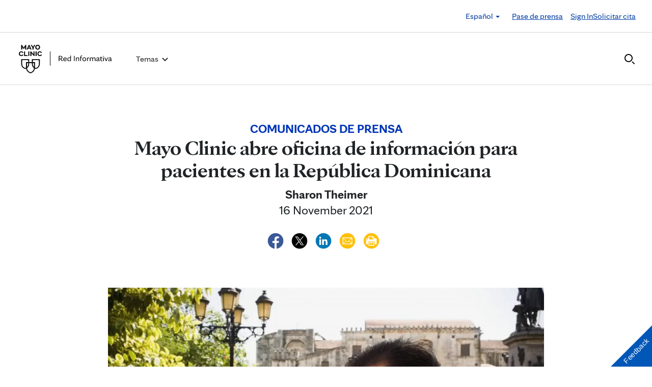

--- FILE ---
content_type: text/html; charset=UTF-8
request_url: https://newsnetwork.mayoclinic.org/es/2021/11/16/mayo-clinic-abre-oficina-de-informacion-para-pacientes-en-la-republica-dominicana/
body_size: 23249
content:
<!DOCTYPE html>
    <html lang="es">
    <!-- This is the velocity theme -->
    <head>
        <!-- Meta -->
        <meta charset="UTF-8">
        <meta name="viewport" content="width=device-width, initial-scale=1">
        <link rel="profile" href="http://gmpg.org/xfn/11">
        <meta http-equiv="X-UA-Compatible" content="IE-10" />
        <title>Mayo Clinic abre oficina de información para pacientes en la República Dominicana - Red de noticias de Mayo Clinic</title>

        <!-- add wordpress hook -->
                <script type="text/javascript">
            chAnalyticsSendPageView = function(url) {return true;}
            chAnalyticsSendEvent = function(eventAction, data) {return true;}
            var chHistory = {elements: {}, data: {}};
            var chSiteUrl = "https://newsnetwork.mayoclinic.org/es/";
            var chCurrentPageUrl = "https://newsnetwork.mayoclinic.org/es/2021/11/16/mayo-clinic-abre-oficina-de-informacion-para-pacientes-en-la-republica-dominicana/";
            var chIsSubdirectorySite = true;
            var chSiteRoot = "/es/";
        </script>
        <meta name='robots' content='index, follow, max-image-preview:large, max-snippet:-1, max-video-preview:-1' />

	<link rel="canonical" href="https://newsnetwork.mayoclinic.org/es/2021/11/16/mayo-clinic-abre-oficina-de-informacion-para-pacientes-en-la-republica-dominicana/" />
	<meta property="og:locale" content="en_US" />
	<meta property="og:type" content="article" />
	<meta property="og:title" content="Mayo Clinic abre oficina de información para pacientes en la República Dominicana - Red de noticias de Mayo Clinic" />
	<meta property="og:description" content="SANTO DOMINGO, República Dominicana: Mayo Clinic abrió en Santo Domingo una oficina para información a pacientes con el fin de asistir a quienes deseen hacer una cita en cualquiera de los lugares de funcionamiento de Mayo Clinic alrededor del mundo.   El personal de la oficina habla fluidamente español e inglés y ayudará a pacientes, [&hellip;]" />
	<meta property="og:url" content="https://newsnetwork.mayoclinic.org/es/2021/11/16/mayo-clinic-abre-oficina-de-informacion-para-pacientes-en-la-republica-dominicana/" />
	<meta property="og:site_name" content="Red de noticias de Mayo Clinic" />
	<meta property="article:published_time" content="2021-11-16T17:20:58+00:00" />
	<meta property="og:image" content="https://cdn.prod-carehubs.net/n7-mcnn/7bcc9724adf7b803/uploads/2021/11/Senior-woman-with-son-smiling-Santo-Domingo-Dominican-Republic-GettyImages-77063658_16x9-1024x576.jpg" />
	<meta name="author" content="Sharon Theimer" />
	<meta name="twitter:card" content="summary_large_image" />
	<meta name="twitter:label1" content="Written by" />
	<meta name="twitter:data1" content="Sharon Theimer" />
	<meta name="twitter:label2" content="Est. reading time" />
	<meta name="twitter:data2" content="3 minutes" />
	<script type="application/ld+json" class="yoast-schema-graph">{"@context":"https://schema.org","@graph":[{"@type":"Article","@id":"https://newsnetwork.mayoclinic.org/es/2021/11/16/mayo-clinic-abre-oficina-de-informacion-para-pacientes-en-la-republica-dominicana/#article","author":{"name":"Sharon Theimer","@id":"https://newsnetwork.mayoclinic.org/es/#/schema/person/1dbd4e1649542865cd8857b33d37f2ff"},"headline":"Mayo Clinic abre oficina de información para pacientes en la República Dominicana","datePublished":"2021-11-16T17:20:58+00:00","mainEntityOfPage":{"@id":"https://newsnetwork.mayoclinic.org/es/2021/11/16/mayo-clinic-abre-oficina-de-informacion-para-pacientes-en-la-republica-dominicana/"},"image":{"@id":"https://newsnetwork.mayoclinic.org/es/2021/11/16/mayo-clinic-abre-oficina-de-informacion-para-pacientes-en-la-republica-dominicana/#primaryimage"},"inLanguage":"es-ES"},{"@type":"WebPage","@id":"https://newsnetwork.mayoclinic.org/es/2021/11/16/mayo-clinic-abre-oficina-de-informacion-para-pacientes-en-la-republica-dominicana/","url":"https://newsnetwork.mayoclinic.org/es/2021/11/16/mayo-clinic-abre-oficina-de-informacion-para-pacientes-en-la-republica-dominicana/"},{"@type":"ImageObject","@id":"https://newsnetwork.mayoclinic.org/es/2021/11/16/mayo-clinic-abre-oficina-de-informacion-para-pacientes-en-la-republica-dominicana/#primaryimage","url":"https://newsnetwork.mayoclinic.org/n7-mcnn/7bcc9724adf7b803/uploads/2021/11/Senior-woman-with-son-smiling-Santo-Domingo-Dominican-Republic-GettyImages-77063658_16x9-1024x576.jpg"},{"@type":"WebSite","@id":"https://newsnetwork.mayoclinic.org/es/#website","url":"https://newsnetwork.mayoclinic.org/es/","name":"Red de noticias de Mayo Clinic"},{"@type":"Person","@id":"https://newsnetwork.mayoclinic.org/es/#/schema/person/1dbd4e1649542865cd8857b33d37f2ff","name":"Sharon Theimer","url":"https://newsnetwork.mayoclinic.org/es/member/stheimer/"}]}</script>


<link rel='dns-prefetch' href='//newsnetwork.mayoclinic.org' />
<style id='wp-img-auto-sizes-contain-inline-css' type='text/css'>
img:is([sizes=auto i],[sizes^="auto," i]){contain-intrinsic-size:3000px 1500px}
/*# sourceURL=wp-img-auto-sizes-contain-inline-css */
</style>
<link rel='stylesheet' id='et-hub-style-css' href='https://newsnetwork.mayoclinic.org/es/wp-content/plugins/8020-hub-core/_inc/css/velocity-hub.css?ver=336289' type='text/css' media='all' />
<link rel='stylesheet' id='carehubs-app-mayo-general-css' href='https://newsnetwork.mayoclinic.org/es/wp-content/plugins/carehubs-app-custom-mayogeneral/Public/css/app-mayogeneral.css?ver=1.0.11' type='text/css' media='all' />
<link rel='stylesheet' id='carehubs-app-mayonn-css' href='https://newsnetwork.mayoclinic.org/es/wp-content/plugins/carehubs-app-custom-mayonn/Public/css/app-mayonn-v2.css?ver=1.0.40' type='text/css' media='all' />
<link rel='stylesheet' id='carehubs-app-integrations-css' href='https://newsnetwork.mayoclinic.org/es/wp-content/plugins/carehubs-app-integrations/Public/css/app-integrations.css?ver=4.2.166' type='text/css' media='all' />
<link rel='stylesheet' id='carehubs-core-css' href='https://newsnetwork.mayoclinic.org/es/wp-content/plugins/carehubs-core/Public/css/app-core.css?ver=4.2.166' type='text/css' media='all' />
<link rel='stylesheet' id='wp-block-library-css' href='https://newsnetwork.mayoclinic.org/es/wp-includes/css/dist/block-library/style.min.css?ver=6.9' type='text/css' media='all' />
<style id='wp-block-library-theme-inline-css' type='text/css'>
.wp-block-audio :where(figcaption){color:#555;font-size:13px;text-align:center}.is-dark-theme .wp-block-audio :where(figcaption){color:#ffffffa6}.wp-block-audio{margin:0 0 1em}.wp-block-code{border:1px solid #ccc;border-radius:4px;font-family:Menlo,Consolas,monaco,monospace;padding:.8em 1em}.wp-block-embed :where(figcaption){color:#555;font-size:13px;text-align:center}.is-dark-theme .wp-block-embed :where(figcaption){color:#ffffffa6}.wp-block-embed{margin:0 0 1em}.blocks-gallery-caption{color:#555;font-size:13px;text-align:center}.is-dark-theme .blocks-gallery-caption{color:#ffffffa6}:root :where(.wp-block-image figcaption){color:#555;font-size:13px;text-align:center}.is-dark-theme :root :where(.wp-block-image figcaption){color:#ffffffa6}.wp-block-image{margin:0 0 1em}.wp-block-pullquote{border-bottom:4px solid;border-top:4px solid;color:currentColor;margin-bottom:1.75em}.wp-block-pullquote :where(cite),.wp-block-pullquote :where(footer),.wp-block-pullquote__citation{color:currentColor;font-size:.8125em;font-style:normal;text-transform:uppercase}.wp-block-quote{border-left:.25em solid;margin:0 0 1.75em;padding-left:1em}.wp-block-quote cite,.wp-block-quote footer{color:currentColor;font-size:.8125em;font-style:normal;position:relative}.wp-block-quote:where(.has-text-align-right){border-left:none;border-right:.25em solid;padding-left:0;padding-right:1em}.wp-block-quote:where(.has-text-align-center){border:none;padding-left:0}.wp-block-quote.is-large,.wp-block-quote.is-style-large,.wp-block-quote:where(.is-style-plain){border:none}.wp-block-search .wp-block-search__label{font-weight:700}.wp-block-search__button{border:1px solid #ccc;padding:.375em .625em}:where(.wp-block-group.has-background){padding:1.25em 2.375em}.wp-block-separator.has-css-opacity{opacity:.4}.wp-block-separator{border:none;border-bottom:2px solid;margin-left:auto;margin-right:auto}.wp-block-separator.has-alpha-channel-opacity{opacity:1}.wp-block-separator:not(.is-style-wide):not(.is-style-dots){width:100px}.wp-block-separator.has-background:not(.is-style-dots){border-bottom:none;height:1px}.wp-block-separator.has-background:not(.is-style-wide):not(.is-style-dots){height:2px}.wp-block-table{margin:0 0 1em}.wp-block-table td,.wp-block-table th{word-break:normal}.wp-block-table :where(figcaption){color:#555;font-size:13px;text-align:center}.is-dark-theme .wp-block-table :where(figcaption){color:#ffffffa6}.wp-block-video :where(figcaption){color:#555;font-size:13px;text-align:center}.is-dark-theme .wp-block-video :where(figcaption){color:#ffffffa6}.wp-block-video{margin:0 0 1em}:root :where(.wp-block-template-part.has-background){margin-bottom:0;margin-top:0;padding:1.25em 2.375em}
/*# sourceURL=/wp-includes/css/dist/block-library/theme.min.css */
</style>
<style id='classic-theme-styles-inline-css' type='text/css'>
/*! This file is auto-generated */
.wp-block-button__link{color:#fff;background-color:#32373c;border-radius:9999px;box-shadow:none;text-decoration:none;padding:calc(.667em + 2px) calc(1.333em + 2px);font-size:1.125em}.wp-block-file__button{background:#32373c;color:#fff;text-decoration:none}
/*# sourceURL=/wp-includes/css/classic-themes.min.css */
</style>
<link rel='stylesheet' id='carehubs_block_information_link_container-css' href='https://newsnetwork.mayoclinic.org/es/wp-content/plugins/carehubs-core/Core/Blocks/InformationLinkContainer/InformationLinkContainerBlock.css?ver=4.2.166' type='text/css' media='all' />
<link rel='stylesheet' id='carehubs_block_resource_group-css' href='https://newsnetwork.mayoclinic.org/es/wp-content/plugins/carehubs-core/Core/Blocks/ResourceGroup/ResourceGroupBlock.css?ver=4.2.166' type='text/css' media='all' />
<link rel='stylesheet' id='carehubs_block_youtube_overlay_playlist-css' href='https://newsnetwork.mayoclinic.org/es/wp-content/plugins/carehubs-core/Core/Blocks/YoutubeOverlayPlaylist/YoutubeOverlayPlaylistBlock.css?ver=4.2.166' type='text/css' media='all' />
<link rel='stylesheet' id='block-style-image-caption-alignment-css' href='https://newsnetwork.mayoclinic.org/es/wp-content/plugins/carehubs-core/Public/css/app-core-block-style-image-caption-alignment.css?ver=4.2.166' type='text/css' media='all' />
<style id='global-styles-inline-css' type='text/css'>
:root{--wp--preset--aspect-ratio--square: 1;--wp--preset--aspect-ratio--4-3: 4/3;--wp--preset--aspect-ratio--3-4: 3/4;--wp--preset--aspect-ratio--3-2: 3/2;--wp--preset--aspect-ratio--2-3: 2/3;--wp--preset--aspect-ratio--16-9: 16/9;--wp--preset--aspect-ratio--9-16: 9/16;--wp--preset--color--black: #000000;--wp--preset--color--cyan-bluish-gray: #abb8c3;--wp--preset--color--white: #ffffff;--wp--preset--color--pale-pink: #f78da7;--wp--preset--color--vivid-red: #cf2e2e;--wp--preset--color--luminous-vivid-orange: #ff6900;--wp--preset--color--luminous-vivid-amber: #fcb900;--wp--preset--color--light-green-cyan: #7bdcb5;--wp--preset--color--vivid-green-cyan: #00d084;--wp--preset--color--pale-cyan-blue: #8ed1fc;--wp--preset--color--vivid-cyan-blue: #0693e3;--wp--preset--color--vivid-purple: #9b51e0;--wp--preset--color--mc-blue: #0057b8;--wp--preset--color--mc-bright-blue: #009cde;--wp--preset--color--mc-bright-blue-alternate: #008BCC;--wp--preset--color--mc-body-text: #080808;--wp--preset--gradient--vivid-cyan-blue-to-vivid-purple: linear-gradient(135deg,rgb(6,147,227) 0%,rgb(155,81,224) 100%);--wp--preset--gradient--light-green-cyan-to-vivid-green-cyan: linear-gradient(135deg,rgb(122,220,180) 0%,rgb(0,208,130) 100%);--wp--preset--gradient--luminous-vivid-amber-to-luminous-vivid-orange: linear-gradient(135deg,rgb(252,185,0) 0%,rgb(255,105,0) 100%);--wp--preset--gradient--luminous-vivid-orange-to-vivid-red: linear-gradient(135deg,rgb(255,105,0) 0%,rgb(207,46,46) 100%);--wp--preset--gradient--very-light-gray-to-cyan-bluish-gray: linear-gradient(135deg,rgb(238,238,238) 0%,rgb(169,184,195) 100%);--wp--preset--gradient--cool-to-warm-spectrum: linear-gradient(135deg,rgb(74,234,220) 0%,rgb(151,120,209) 20%,rgb(207,42,186) 40%,rgb(238,44,130) 60%,rgb(251,105,98) 80%,rgb(254,248,76) 100%);--wp--preset--gradient--blush-light-purple: linear-gradient(135deg,rgb(255,206,236) 0%,rgb(152,150,240) 100%);--wp--preset--gradient--blush-bordeaux: linear-gradient(135deg,rgb(254,205,165) 0%,rgb(254,45,45) 50%,rgb(107,0,62) 100%);--wp--preset--gradient--luminous-dusk: linear-gradient(135deg,rgb(255,203,112) 0%,rgb(199,81,192) 50%,rgb(65,88,208) 100%);--wp--preset--gradient--pale-ocean: linear-gradient(135deg,rgb(255,245,203) 0%,rgb(182,227,212) 50%,rgb(51,167,181) 100%);--wp--preset--gradient--electric-grass: linear-gradient(135deg,rgb(202,248,128) 0%,rgb(113,206,126) 100%);--wp--preset--gradient--midnight: linear-gradient(135deg,rgb(2,3,129) 0%,rgb(40,116,252) 100%);--wp--preset--gradient--mc-black-overlay-gradient: linear-gradient(180deg, rgba(0,0,0,0) 27.4%, rgba(0,0,0,.56) 58.85%, rgba(0,0,0,.8) 100%);--wp--preset--font-size--small: 13px;--wp--preset--font-size--medium: 20px;--wp--preset--font-size--large: 36px;--wp--preset--font-size--x-large: 42px;--wp--preset--spacing--20: 0.44rem;--wp--preset--spacing--30: 0.67rem;--wp--preset--spacing--40: 1rem;--wp--preset--spacing--50: 1.5rem;--wp--preset--spacing--60: 2.25rem;--wp--preset--spacing--70: 3.38rem;--wp--preset--spacing--80: 5.06rem;--wp--preset--shadow--natural: 6px 6px 9px rgba(0, 0, 0, 0.2);--wp--preset--shadow--deep: 12px 12px 50px rgba(0, 0, 0, 0.4);--wp--preset--shadow--sharp: 6px 6px 0px rgba(0, 0, 0, 0.2);--wp--preset--shadow--outlined: 6px 6px 0px -3px rgb(255, 255, 255), 6px 6px rgb(0, 0, 0);--wp--preset--shadow--crisp: 6px 6px 0px rgb(0, 0, 0);}:root :where(.is-layout-flow) > :first-child{margin-block-start: 0;}:root :where(.is-layout-flow) > :last-child{margin-block-end: 0;}:root :where(.is-layout-flow) > *{margin-block-start: 24px;margin-block-end: 0;}:root :where(.is-layout-constrained) > :first-child{margin-block-start: 0;}:root :where(.is-layout-constrained) > :last-child{margin-block-end: 0;}:root :where(.is-layout-constrained) > *{margin-block-start: 24px;margin-block-end: 0;}:root :where(.is-layout-flex){gap: 24px;}:root :where(.is-layout-grid){gap: 24px;}body .is-layout-flex{display: flex;}.is-layout-flex{flex-wrap: wrap;align-items: center;}.is-layout-flex > :is(*, div){margin: 0;}body .is-layout-grid{display: grid;}.is-layout-grid > :is(*, div){margin: 0;}.has-black-color{color: var(--wp--preset--color--black) !important;}.has-cyan-bluish-gray-color{color: var(--wp--preset--color--cyan-bluish-gray) !important;}.has-white-color{color: var(--wp--preset--color--white) !important;}.has-pale-pink-color{color: var(--wp--preset--color--pale-pink) !important;}.has-vivid-red-color{color: var(--wp--preset--color--vivid-red) !important;}.has-luminous-vivid-orange-color{color: var(--wp--preset--color--luminous-vivid-orange) !important;}.has-luminous-vivid-amber-color{color: var(--wp--preset--color--luminous-vivid-amber) !important;}.has-light-green-cyan-color{color: var(--wp--preset--color--light-green-cyan) !important;}.has-vivid-green-cyan-color{color: var(--wp--preset--color--vivid-green-cyan) !important;}.has-pale-cyan-blue-color{color: var(--wp--preset--color--pale-cyan-blue) !important;}.has-vivid-cyan-blue-color{color: var(--wp--preset--color--vivid-cyan-blue) !important;}.has-vivid-purple-color{color: var(--wp--preset--color--vivid-purple) !important;}.has-mc-blue-color{color: var(--wp--preset--color--mc-blue) !important;}.has-mc-bright-blue-color{color: var(--wp--preset--color--mc-bright-blue) !important;}.has-mc-bright-blue-alternate-color{color: var(--wp--preset--color--mc-bright-blue-alternate) !important;}.has-mc-body-text-color{color: var(--wp--preset--color--mc-body-text) !important;}.has-black-background-color{background-color: var(--wp--preset--color--black) !important;}.has-cyan-bluish-gray-background-color{background-color: var(--wp--preset--color--cyan-bluish-gray) !important;}.has-white-background-color{background-color: var(--wp--preset--color--white) !important;}.has-pale-pink-background-color{background-color: var(--wp--preset--color--pale-pink) !important;}.has-vivid-red-background-color{background-color: var(--wp--preset--color--vivid-red) !important;}.has-luminous-vivid-orange-background-color{background-color: var(--wp--preset--color--luminous-vivid-orange) !important;}.has-luminous-vivid-amber-background-color{background-color: var(--wp--preset--color--luminous-vivid-amber) !important;}.has-light-green-cyan-background-color{background-color: var(--wp--preset--color--light-green-cyan) !important;}.has-vivid-green-cyan-background-color{background-color: var(--wp--preset--color--vivid-green-cyan) !important;}.has-pale-cyan-blue-background-color{background-color: var(--wp--preset--color--pale-cyan-blue) !important;}.has-vivid-cyan-blue-background-color{background-color: var(--wp--preset--color--vivid-cyan-blue) !important;}.has-vivid-purple-background-color{background-color: var(--wp--preset--color--vivid-purple) !important;}.has-mc-blue-background-color{background-color: var(--wp--preset--color--mc-blue) !important;}.has-mc-bright-blue-background-color{background-color: var(--wp--preset--color--mc-bright-blue) !important;}.has-mc-bright-blue-alternate-background-color{background-color: var(--wp--preset--color--mc-bright-blue-alternate) !important;}.has-mc-body-text-background-color{background-color: var(--wp--preset--color--mc-body-text) !important;}.has-black-border-color{border-color: var(--wp--preset--color--black) !important;}.has-cyan-bluish-gray-border-color{border-color: var(--wp--preset--color--cyan-bluish-gray) !important;}.has-white-border-color{border-color: var(--wp--preset--color--white) !important;}.has-pale-pink-border-color{border-color: var(--wp--preset--color--pale-pink) !important;}.has-vivid-red-border-color{border-color: var(--wp--preset--color--vivid-red) !important;}.has-luminous-vivid-orange-border-color{border-color: var(--wp--preset--color--luminous-vivid-orange) !important;}.has-luminous-vivid-amber-border-color{border-color: var(--wp--preset--color--luminous-vivid-amber) !important;}.has-light-green-cyan-border-color{border-color: var(--wp--preset--color--light-green-cyan) !important;}.has-vivid-green-cyan-border-color{border-color: var(--wp--preset--color--vivid-green-cyan) !important;}.has-pale-cyan-blue-border-color{border-color: var(--wp--preset--color--pale-cyan-blue) !important;}.has-vivid-cyan-blue-border-color{border-color: var(--wp--preset--color--vivid-cyan-blue) !important;}.has-vivid-purple-border-color{border-color: var(--wp--preset--color--vivid-purple) !important;}.has-mc-blue-border-color{border-color: var(--wp--preset--color--mc-blue) !important;}.has-mc-bright-blue-border-color{border-color: var(--wp--preset--color--mc-bright-blue) !important;}.has-mc-bright-blue-alternate-border-color{border-color: var(--wp--preset--color--mc-bright-blue-alternate) !important;}.has-mc-body-text-border-color{border-color: var(--wp--preset--color--mc-body-text) !important;}.has-vivid-cyan-blue-to-vivid-purple-gradient-background{background: var(--wp--preset--gradient--vivid-cyan-blue-to-vivid-purple) !important;}.has-light-green-cyan-to-vivid-green-cyan-gradient-background{background: var(--wp--preset--gradient--light-green-cyan-to-vivid-green-cyan) !important;}.has-luminous-vivid-amber-to-luminous-vivid-orange-gradient-background{background: var(--wp--preset--gradient--luminous-vivid-amber-to-luminous-vivid-orange) !important;}.has-luminous-vivid-orange-to-vivid-red-gradient-background{background: var(--wp--preset--gradient--luminous-vivid-orange-to-vivid-red) !important;}.has-very-light-gray-to-cyan-bluish-gray-gradient-background{background: var(--wp--preset--gradient--very-light-gray-to-cyan-bluish-gray) !important;}.has-cool-to-warm-spectrum-gradient-background{background: var(--wp--preset--gradient--cool-to-warm-spectrum) !important;}.has-blush-light-purple-gradient-background{background: var(--wp--preset--gradient--blush-light-purple) !important;}.has-blush-bordeaux-gradient-background{background: var(--wp--preset--gradient--blush-bordeaux) !important;}.has-luminous-dusk-gradient-background{background: var(--wp--preset--gradient--luminous-dusk) !important;}.has-pale-ocean-gradient-background{background: var(--wp--preset--gradient--pale-ocean) !important;}.has-electric-grass-gradient-background{background: var(--wp--preset--gradient--electric-grass) !important;}.has-midnight-gradient-background{background: var(--wp--preset--gradient--midnight) !important;}.has-mc-black-overlay-gradient-gradient-background{background: var(--wp--preset--gradient--mc-black-overlay-gradient) !important;}.has-small-font-size{font-size: var(--wp--preset--font-size--small) !important;}.has-medium-font-size{font-size: var(--wp--preset--font-size--medium) !important;}.has-large-font-size{font-size: var(--wp--preset--font-size--large) !important;}.has-x-large-font-size{font-size: var(--wp--preset--font-size--x-large) !important;}
:root :where(.wp-block-pullquote){font-size: 1.5em;line-height: 1.6;}
/*# sourceURL=global-styles-inline-css */
</style>
<link rel='stylesheet' id='velocity-theme-bootstrap-css-css' href='https://newsnetwork.mayoclinic.org/es/wp-content/themes/velocity/Public/css/bootstrap.min.css?ver=1.0.73' type='text/css' media='all' />
<link rel='stylesheet' id='velocity-theme-css-css' href='https://newsnetwork.mayoclinic.org/es/wp-content/themes/velocity/style.css?ver=1.0.73' type='text/css' media='all' />
<link rel='stylesheet' id='velocity-theme-header-header14-css-css' href='https://newsnetwork.mayoclinic.org/es/wp-content/themes/velocity/Public/css/Headers/Header14.css?ver=1.0.73' type='text/css' media='all' />
<script type="text/javascript" src="https://newsnetwork.mayoclinic.org/es/wp-includes/js/jquery/jquery.min.js?ver=3.7.1" id="jquery-core-js"></script>
<link rel='shortlink' href='https://newsnetwork.mayoclinic.org/es/?p=322588' />
                <meta name="mvc-fastload" data-request-id="2f1bd51e0b" /> 			<script type="text/javascript">
			var etajaxurl = "https://newsnetwork.mayoclinic.org/es/wp-load.php";
			var hub = "https://newsnetwork.mayoclinic.org/es/wp-content/plugins/8020-hub-core";        	var current_page = "2021";
          var current_module = "11";
          var current_action = "16";			</script><link rel="alternate" href="https://newsnetwork.mayoclinic.org/discussion/mayo-clinic-opens-patient-information-office-in-dominican-republic/" hreflang="en"/>            <script>
                var _dl = {"content_breadcrumb_num2":"Comunicados de prensa","content_breadcrumb_num3":"Mayo Clinic abre oficina de informaci\u00f3n para pacientes en la Rep\u00fablica Dominicana","content_breadcrumb_num4":null,"version":"1.0.3","content_last_comment_date":null,"content_num_comments":0,"content_num_likes":0,"content_num_helpfuls":0,"content_num_supports":0,"content_publish_date":"2021-11-16","content_title":"Mayo Clinic abre oficina de informaci\u00f3n para pacientes en la Rep\u00fablica Dominicana","content_word_count":484,"content_categories":["Comunicados de prensa"],"content_tags":["Comunicados de Prensa","Dr. Alfredo Qui\u00f1ones Hinojosa","En espa\u00f1ol","espa\u00f1ol","internacional","Mayo Clinic","Mayo Clinic Healthcare","News Releases","Oficina de Mayo Clinic para Informaci\u00f3n a Pacientes","Rep\u00fablica Dominicana","Santo Domingo","Spanish"],"content_author_user_id":4539,"content_author_name":"Sharon Theimer"};
                window._analyticsQueue = window._analyticsQueue || [];
            </script>            <script src="https://tagdelivery.mayoclinic.org/newsnetwork/prod/utag.sync.js" type="text/javascript"></script>
            <!-- Tealium Universal Tag -->
            <script type="text/javascript">
            (function(a,b,c,d) {
                a='https://tagdelivery.mayoclinic.org/newsnetwork/prod/utag.js';
                b=document;c='script';d=b.createElement(c);d.src=a;
                d.type='text/java'+c;d.async=true;
                a=b.getElementsByTagName(c)[0];a.parentNode.insertBefore(d,a)})();
            </script> <script type="text/javascript" src="https://newsnetwork.mayoclinic.org/es/wp-content/plugins/carehubs-core/Public/js/Analytics/TealiumAnalytics.js?ver=4.2.166"></script>            <script>
                var _trackAnalytics = function(){};
            </script>
            <script type="text/javascript" src="https://nexus.ensighten.com/mayo_clinic/newsnetworkprod/Bootstrap.js"></script>        <script>
        document.addEventListener("DOMContentLoaded", function(event) {
            jQuery('body').on('chAfterAjax', function (event, target) {
                // Load the analytics via ajax and append it the body.
                jQuery.ajax({
                  url: "https://newsnetwork.mayoclinic.org/es/api-analytics/get-events/",
                  method: 'POST',
                  headers: { 'X-CAREHUBS-VIA-AJAX': 'true', 'X-CAREHUBS-FASTLOAD': jq('meta[name=mvc-fastload]').attr('data-request-id') },
                })
                .done(function( data ) {
                    jQuery("body").append(data);
                });
            });
        });
        </script>
                <script>
        chAnalyticsSendEvent = function(eventAction, data) {
            if (typeof window._analyticsQueue.push === "function") {
                window._analyticsQueue.push(data);
                return true;
            }
        }
        </script>      <link rel="apple-touch-icon" href="https://newsnetwork.mayoclinic.org/es/wp-content/plugins/carehubs-core/Public/images/carehubs-iOS.png"/>
      <link rel="icon" href="https://www.mayoclinic.org/styles/img/gbs/shields.ico" type="image/x-icon" />
      <link rel="shortcut icon" href="https://www.mayoclinic.org/styles/img/gbs/shields.ico" type="image/x-icon" /><script>jq = jQuery;</script><style>:root{}</style><link rel="preload" href="https://newsnetwork.mayoclinic.org/es/wp-content/plugins/carehubs-core/Public/css/app-core-deferred.css?ver=4.2.166" as="style" onload="this.onload=null;this.rel='stylesheet'" id="app-core-deferred-css">
      <noscript><link rel="stylesheet" id="app-core-deferred-css" href="https://newsnetwork.mayoclinic.org/es/wp-content/plugins/carehubs-core/Public/css/app-core-deferred.css?ver=4.2.166"></noscript><link rel="preload" href="https://newsnetwork.mayoclinic.org/es/wp-content/plugins/carehubs-core/Public/third-party-files/bootstrap-icons/bootstrap-icons.min.css?ver=4.2.166" as="style" onload="this.onload=null;this.rel='stylesheet'" id="app-core-bootstrap-icons-css">
      <noscript><link rel="stylesheet" id="app-core-bootstrap-icons-css" href="https://newsnetwork.mayoclinic.org/es/wp-content/plugins/carehubs-core/Public/third-party-files/bootstrap-icons/bootstrap-icons.min.css?ver=4.2.166"></noscript><link rel="preload" href="https://newsnetwork.mayoclinic.org/es/wp-content/plugins/carehubs-app-custom-mayonn/Public/css/app-mayonn-deferred-v2.css?ver=1.0.40" as="style" onload="this.onload=null;this.rel='stylesheet'" id="app-mayonn-deferred-css">
      <noscript><link rel="stylesheet" id="app-mayonn-deferred-css" href="https://newsnetwork.mayoclinic.org/es/wp-content/plugins/carehubs-app-custom-mayonn/Public/css/app-mayonn-deferred-v2.css?ver=1.0.40"></noscript><link rel="preload" href="/wp-content/themes/velocity/Public/css/velocity-deferred.css?ver=1.0.73" as="style" onload="this.onload=null;this.rel='stylesheet'" id="velocity-deferred-css">
      <noscript><link rel="stylesheet" id="velocity-deferred-css" href="/wp-content/themes/velocity/Public/css/velocity-deferred.css?ver=1.0.73"></noscript><link rel="preload" href="/wp-content/themes/velocity/Public/css/Footers/Footer3.css?ver=4.2.166" as="style" onload="this.onload=null;this.rel='stylesheet'" id="velocity-theme-footer-footer3-css-deferred-css">
      <noscript><link rel="stylesheet" id="velocity-theme-footer-footer3-css-deferred-css" href="/wp-content/themes/velocity/Public/css/Footers/Footer3.css?ver=4.2.166"></noscript>      <script>
        // Adjustments for preloading on ie. "window.document.documentMode" only fires on IE.
        window.addEventListener('load', function() {
            if (window.document.documentMode) {
              // Dynamically load the things that relied on preload.
              var links = document.getElementsByTagName('link');
              for (var i = 0; i < links.length; i++) {
                  var link = links[i];
                  // qualify links to those with rel=preload and as=style attrs
                  if (link.rel === 'preload' && link.getAttribute('as') === 'style') {
                      // prevent re-running on link
                      link.setAttribute('rel', 'stylesheet');
                      // Set the onload to null to prevent the load from happening again if a 3rd-party library includes a polyfill or fires another load event.
                      link.setAttribute('onload', '');
                  }
              }
            }
        });
      </script>	<script type="text/javascript">
		/*setting global variables for use in subsequent JS files*/
		var uri_0 = "2021";
		var uri_1 = "11";
		var uri_3 = "16";
		var ets_ajax_url = "https://newsnetwork.mayoclinic.org/es/wp-load.php";
	</script>


        <link rel="stylesheet" href="/hub-hosted/mc-general/css/mc-fonts.css?ver=20240305">
<link rel="stylesheet" href="/hub-hosted/mc-general/css/mcorg-base.css?ver=20240305"><style>
        #menu-item-topics {display:none;}
body.ch-user-profile  p.ch-post-archive-block-no-posts{display:none;}
.ch-main p {margin-bottom:1.5em;}

.page-id-78618 main hr {border-bottom: 1px solid #f1f1ef !important;margin-top: 24px;
margin-bottom: 24px;}
.page-id-78618 main ul {margin-top:16px; list-style: none;padding-left: 0px;}
.page-id-78618 main li {padding-left: 0px;font-size: 16px;margin-bottom:16px;}


.ch-child-term-navigation.style-default {z-index: 1;
position: relative;}

.single-podcast-episode .wp-container-1 {display:none;}

.ch-404-text {line-height: 55px;}
.single-post .wp-block-image {margin-bottom:24px;margin-top:24px;}
.single-post .stack-image img {width:100%;}
.home-three-stack .row {display: flex !important;}
.ratio-306-254 img {width:100%;}

.header14 .menu-item:not(.ch-mega-menu) ul.dropdown-menu {
	border-radius: 0;
	padding: 24px 15px !important;
	margin: 16px auto 0px;
	border: none;
}

.header14 .menu-item:not(.ch-mega-menu) ul.dropdown-menu li {
	padding: 0;
	flex-grow: 1;
	flex-basis: 0;
	margin-bottom: 0px;
}

.header14 .menu-item:not(.ch-mega-menu) ul.dropdown-menu li + li {
	margin-top: 24px;
}

.header14 .menu-item:not(.ch-mega-menu) ul.dropdown-menu li a {
	font-size: 20px;
	line-height: 24px;
}

.header14 .menu-item:not(.ch-mega-menu) ul.dropdown-menu .ch-menu-column li {
	margin-bottom: 24px;
}

.menu-item:not(.ch-mega-menu) .dropdown-menu > .active > a, .dropdown-menu > .active > a:focus, .dropdown-menu > .active > a:hover {
	background: none !important;
	color: #0057b8;
}

.menu-item:not(.ch-mega-menu) .dropdown-menu > li > a:focus, .dropdown-menu > li > a:hover {
	background: none !important;
}

@media (max-width:600px) {
	.header14 .ch-logo svg {max-height: 48px;}
}

.ch-child-term-navigation-description {display:none;}
.wp-block-query-title + .form-group {margin-bottom:32px;}

.ratio-636-431.home-featured-article img {aspect-ratio:16/9;}
.single-post .stack-image img {aspect-ratio: 1/1;
  object-fit: cover;}
figcaption.wp-element-caption {position: static;
  color: #555;
  padding: 8px 0 0 0;
  width: auto;
  font-size: 16px;
  line-height: 1.4;}
.wp-block-post-author__content {text-align: center;}
.wp-block-post-author__byline {display:none;}
.wp-block-post-author__name {font-weight:bold;margin-bottom: 0 !important;}

.post-title h1 {
  font-size: 40px;
  line-height: 44px;
  font-weight: bold;
  margin-top: 0px;
	text-align:center;
}
.wp-block-image a {display:block;}
/* .post-nav-columns {display:none !important;} */
        </style>
        <script>
        
        </script>
        <style>body {
                font-family: 'mayo-sans';
            }a {color: var(--ch-link-color);}h1,h2,h3,h4,h5,h6,.h1,.h2,.h3,.h4,.h5,.h6 {
                font-family: 'mayo-display';
            }body, p {
                color: var(--ch-text-color);
            }:root {--ch-link-color: #003DA5;--ch-text-color: #202426;}</style>    
<script>(window.BOOMR_mq=window.BOOMR_mq||[]).push(["addVar",{"rua.upush":"false","rua.cpush":"false","rua.upre":"false","rua.cpre":"false","rua.uprl":"false","rua.cprl":"false","rua.cprf":"false","rua.trans":"SJ-a9a13105-d1b7-4341-b108-3b3d72234277","rua.cook":"false","rua.ims":"false","rua.ufprl":"false","rua.cfprl":"false","rua.isuxp":"false","rua.texp":"norulematch","rua.ceh":"false","rua.ueh":"false","rua.ieh.st":"0"}]);</script>
                              <script>!function(e){var n="https://s.go-mpulse.net/boomerang/";if("False"=="True")e.BOOMR_config=e.BOOMR_config||{},e.BOOMR_config.PageParams=e.BOOMR_config.PageParams||{},e.BOOMR_config.PageParams.pci=!0,n="https://s2.go-mpulse.net/boomerang/";if(window.BOOMR_API_key="NJZT6-H67D6-8KWPT-88NKA-6UV3Y",function(){function e(){if(!o){var e=document.createElement("script");e.id="boomr-scr-as",e.src=window.BOOMR.url,e.async=!0,i.parentNode.appendChild(e),o=!0}}function t(e){o=!0;var n,t,a,r,d=document,O=window;if(window.BOOMR.snippetMethod=e?"if":"i",t=function(e,n){var t=d.createElement("script");t.id=n||"boomr-if-as",t.src=window.BOOMR.url,BOOMR_lstart=(new Date).getTime(),e=e||d.body,e.appendChild(t)},!window.addEventListener&&window.attachEvent&&navigator.userAgent.match(/MSIE [67]\./))return window.BOOMR.snippetMethod="s",void t(i.parentNode,"boomr-async");a=document.createElement("IFRAME"),a.src="about:blank",a.title="",a.role="presentation",a.loading="eager",r=(a.frameElement||a).style,r.width=0,r.height=0,r.border=0,r.display="none",i.parentNode.appendChild(a);try{O=a.contentWindow,d=O.document.open()}catch(_){n=document.domain,a.src="javascript:var d=document.open();d.domain='"+n+"';void(0);",O=a.contentWindow,d=O.document.open()}if(n)d._boomrl=function(){this.domain=n,t()},d.write("<bo"+"dy onload='document._boomrl();'>");else if(O._boomrl=function(){t()},O.addEventListener)O.addEventListener("load",O._boomrl,!1);else if(O.attachEvent)O.attachEvent("onload",O._boomrl);d.close()}function a(e){window.BOOMR_onload=e&&e.timeStamp||(new Date).getTime()}if(!window.BOOMR||!window.BOOMR.version&&!window.BOOMR.snippetExecuted){window.BOOMR=window.BOOMR||{},window.BOOMR.snippetStart=(new Date).getTime(),window.BOOMR.snippetExecuted=!0,window.BOOMR.snippetVersion=12,window.BOOMR.url=n+"NJZT6-H67D6-8KWPT-88NKA-6UV3Y";var i=document.currentScript||document.getElementsByTagName("script")[0],o=!1,r=document.createElement("link");if(r.relList&&"function"==typeof r.relList.supports&&r.relList.supports("preload")&&"as"in r)window.BOOMR.snippetMethod="p",r.href=window.BOOMR.url,r.rel="preload",r.as="script",r.addEventListener("load",e),r.addEventListener("error",function(){t(!0)}),setTimeout(function(){if(!o)t(!0)},3e3),BOOMR_lstart=(new Date).getTime(),i.parentNode.appendChild(r);else t(!1);if(window.addEventListener)window.addEventListener("load",a,!1);else if(window.attachEvent)window.attachEvent("onload",a)}}(),"".length>0)if(e&&"performance"in e&&e.performance&&"function"==typeof e.performance.setResourceTimingBufferSize)e.performance.setResourceTimingBufferSize();!function(){if(BOOMR=e.BOOMR||{},BOOMR.plugins=BOOMR.plugins||{},!BOOMR.plugins.AK){var n="false"=="true"?1:0,t="",a="aofcbeixjyfj22ln654q-f-9df5c5147-clientnsv4-s.akamaihd.net",i="false"=="true"?2:1,o={"ak.v":"39","ak.cp":"1439346","ak.ai":parseInt("887190",10),"ak.ol":"0","ak.cr":8,"ak.ipv":4,"ak.proto":"h2","ak.rid":"44803fcf","ak.r":42224,"ak.a2":n,"ak.m":"a","ak.n":"essl","ak.bpcip":"3.138.32.0","ak.cport":43416,"ak.gh":"23.66.124.176","ak.quicv":"","ak.tlsv":"tls1.3","ak.0rtt":"","ak.0rtt.ed":"","ak.csrc":"-","ak.acc":"","ak.t":"1768814457","ak.ak":"hOBiQwZUYzCg5VSAfCLimQ==5hurSAWWAfvrAp4wVAAvSdR6ghot3oCCZI/2ku1w0dAqVDsvnwS6UBliYnyToHVBx7SvMsdmSpjI/6lJ+nxYSJHhmWt0DMuNIyORgmopFiSpVTBxHKWAVMZfxcnJkyq1vnlJ9gQvve5EEzwE6a1XsKh3331RG6ibQyBVEvfUIYcH2TO3uK5NL31X3BE+2bgO53loFY9/tWs1dgGDivXa/9Ug8VZ/Z/2UlyaMe4e/++wUAM2CGKJEsD81DxvOpQmHoVG8Y0+YYBDz1RQm6NvCqvCnkiINMt4uqX/HoKAnkD4DJXJtv9+QKs5PBQ5Pj8mGqbja6w930c7+YIypaHjV0CrvDLrFDri4OEcze/3lfDUdNdm5fesjH3f+W44ExIJbKbD6FJmIly2c79CbEbw0YnQH9ddlQvOVWjLFGPs9zPg=","ak.pv":"11","ak.dpoabenc":"","ak.tf":i};if(""!==t)o["ak.ruds"]=t;var r={i:!1,av:function(n){var t="http.initiator";if(n&&(!n[t]||"spa_hard"===n[t]))o["ak.feo"]=void 0!==e.aFeoApplied?1:0,BOOMR.addVar(o)},rv:function(){var e=["ak.bpcip","ak.cport","ak.cr","ak.csrc","ak.gh","ak.ipv","ak.m","ak.n","ak.ol","ak.proto","ak.quicv","ak.tlsv","ak.0rtt","ak.0rtt.ed","ak.r","ak.acc","ak.t","ak.tf"];BOOMR.removeVar(e)}};BOOMR.plugins.AK={akVars:o,akDNSPreFetchDomain:a,init:function(){if(!r.i){var e=BOOMR.subscribe;e("before_beacon",r.av,null,null),e("onbeacon",r.rv,null,null),r.i=!0}return this},is_complete:function(){return!0}}}}()}(window);</script></head>

    <body class="wp-singular post-template-default single single-post postid-322588 single-format-standard wp-embed-responsive wp-theme-velocity category-comunicados-de-prensa tag-comunicados-de-prensa tag-dr-alfredo-quinones-hinojosa-3 tag-en-espanol tag-espanol-3 tag-internacional tag-mayo-clinic tag-mayo-clinic-healthcare tag-news-releases tag-oficina-de-mayo-clinic-para-informacion-a-pacientes tag-republica-dominicana tag-santo-domingo tag-spanish ch-custom-platform-template"> <!-- <button data-location="#navigation" class="ch-aria-skip-link" tabindex="0">Skip to Navigation</button> -->
<button data-location="#main" class="ch-aria-skip-link" tabindex="0">Skip to Content</button>
<header id="header">
    <div class="container ch-container top-header header-section">
        <div class="top-header-content">
            <div class="top-header-menu">

                <ul class="nav navbar-nav"><li id="menu-item-342017" class="menu-item menu-item-type-custom menu-item-object-custom menu-item-has-children menu-item-342017 dropdown ch-parent-dropdown-link-li"><a title="Español" href="#/" data-toggle="dropdown" class="dropdown-toggle" role="button" aria-haspopup="true" aria-expanded="false" tabindex="0">Español <span class="caret"></span></a>
<ul role="menu" class=" dropdown-menu">
	<li id="menu-item-342018" class="menu-item menu-item-type-custom menu-item-object-custom menu-item-342018"><a title="English" href="/">English</a></li>
	<li id="menu-item-342019" class="text-right menu-item menu-item-type-custom menu-item-object-custom menu-item-342019"><a title="العربية" href="/ar/">العربية</a></li>
	<li id="menu-item-342020" class="menu-item menu-item-type-custom menu-item-object-custom menu-item-342020"><a title="简体中文" href="/mandarin/">简体中文</a></li>
	<li id="menu-item-342021" class="menu-item menu-item-type-custom menu-item-object-custom menu-item-342021"><a title="Português Br" href="/pt/">Português Br</a></li>
</ul>
</li>
<li id="menu-item-10" class="menu-item menu-item-type-custom menu-item-object-custom menu-item-10"><a title="Pase de prensa" href="https://newsnetwork.mayoclinic.org/request-account/">Pase de prensa</a></li>
</ul>
            </div>
            <div class="top-header-smartnav">
                    <ul class="smartnav-buttons nav navbar-nav navbar-right">
        <li class="smartnav-login"><a href="https://newsnetwork.mayoclinic.org/es/login/?redirect_to=https%3A%2F%2Fnewsnetwork.mayoclinic.org%2Fes%2F2021%2F11%2F16%2Fmayo-clinic-abre-oficina-de-informacion-para-pacientes-en-la-republica-dominicana%2F" class="btn btn-default navbar-btn" rel="nofollow">Sign In</a></li>    </ul>
            </div>
		   <a href="http://www.mayoclinic.org/appointments?mc_id=us&utm_source=newsnetwork&utm_medium=l&utm_content=appointmentbutton&utm_campaign=mayoclinic&geo=national&placementsite=enterprise&cauid=100722&_ga=2.191197162.1980770420.1605558659-1402702452.1590003945" id="header-appointment-link">Solicitar cita</a>
        </div>
    </div>
<div class="header14">
	<div class="header-container container ch-container">
		<div class="ch-logo">
			<a href="https://newsnetwork.mayoclinic.org/es/">
				<svg width="188" height="56" viewBox="0 0 188 56" fill="none" xmlns="http://www.w3.org/2000/svg">
<path fill-rule="evenodd" clip-rule="evenodd" d="M41.955 9.43337C42.5772 9.45662 43.1975 9.35121 43.777 9.12372C44.3566 8.89624 44.883 8.55158 45.3233 8.11132C45.7635 7.67105 46.1082 7.14466 46.3357 6.56508C46.5632 5.9855 46.6686 5.3652 46.6453 4.74301C46.6753 4.11693 46.5749 3.49145 46.3504 2.90623C46.1259 2.321 45.7823 1.7888 45.3413 1.34337C44.9004 0.897934 44.3716 0.548984 43.7887 0.318641C43.2058 0.0882985 42.5813 -0.018411 41.955 0.00527813C41.3247 -0.0251896 40.6951 0.0764994 40.1065 0.303813C39.5179 0.531128 38.9833 0.879041 38.5372 1.32521C38.091 1.77137 37.7431 2.30592 37.5158 2.89453C37.2885 3.48313 37.1868 4.11277 37.2172 4.74301C37.1935 5.36936 37.3003 5.9938 37.5306 6.57674C37.7609 7.15968 38.1099 7.6884 38.5553 8.12938C39.0008 8.57036 39.533 8.91398 40.1182 9.13845C40.7034 9.36292 41.3289 9.46335 41.955 9.43337ZM41.955 1.81035C43.5279 1.81035 44.5512 2.96162 44.5512 4.7288C44.5512 6.49597 43.5184 7.64724 41.955 7.64724C40.3915 7.64724 39.3492 6.49597 39.3492 4.74301C39.3492 2.99005 40.3726 1.81035 41.955 1.81035ZM23.1509 7.55723H27.0216L27.7417 9.23913H29.9306L25.804 0.204268H24.4253L20.2751 9.23913H22.4355L23.1509 7.55723ZM26.3678 5.99852L25.1052 3.02879L23.8426 5.99852H26.3678ZM13.9881 7.8936L11.6998 4.3403V9.23912H9.62467V0.199526H11.0839L14.5187 5.56264L17.9583 0.199526H19.4176V9.23912H17.3424V4.3403L15.0541 7.8936H13.9881ZM31.7878 9.23912H33.8914V6.02694L37.3736 0.199526H35.0853L32.8538 4.14606L30.6223 0.199526H28.3056L31.7878 6.02694V9.23912ZM15.1725 21.9635V12.9239H17.2808V20.22H21.8811V21.9635H15.1725ZM25.5483 12.9239H23.4447V21.9587H25.5483V12.9239ZM12.1499 18.9171L14.0024 19.6467C13.2964 21.2339 11.6998 22.1577 9.74787 22.172C6.68256 22.172 4.59322 19.8031 5.06699 16.5862C5.25235 15.6414 5.7181 14.7745 6.40349 14.0984C7.08889 13.4223 7.96212 12.9684 8.90929 12.796C11.2213 12.4833 13.1827 13.464 13.9597 15.2975L12.1073 16.0271C11.9154 15.5631 11.5848 15.1697 11.1608 14.9009C10.7367 14.632 10.2399 14.5008 9.73839 14.5253C8.14652 14.5253 7.11369 15.6907 7.11369 17.4579C7.11369 19.2251 8.13704 20.3764 9.73839 20.3764C10.2393 20.3972 10.7353 20.27 11.1642 20.0104C11.5931 19.7509 11.936 19.3706 12.1499 18.9171ZM39.9745 12.9239H37.871V21.9587H39.9745V12.9239ZM47.5342 19.9844C47.9599 19.732 48.303 19.3612 48.5214 18.9171L50.3739 19.6609C49.6585 21.2481 48.0619 22.1719 46.1099 22.1719C43.0446 22.1719 40.9553 19.8031 41.4291 16.5862C41.6144 15.6414 42.0802 14.7745 42.7656 14.0984C43.451 13.4223 44.3242 12.9684 45.2714 12.796C47.5976 12.4833 49.559 13.464 50.317 15.2738L48.4646 16.0034C48.2727 15.5394 47.9422 15.146 47.5181 14.8772C47.094 14.6083 46.5972 14.4771 46.0957 14.5015C44.5228 14.5015 43.4994 15.6528 43.4994 17.42C43.4994 19.1872 44.5228 20.3384 46.1241 20.3384C46.6186 20.3598 47.1086 20.2368 47.5342 19.9844ZM28.9735 12.9239H27.5712V21.9635H29.6463V16.4488L34.4456 21.9635H35.848V12.9239H33.7729V18.4386L28.9735 12.9239ZM30.5227 34.0379V28.2537H46.162V37.0793C46.162 42.3898 43.5942 45.7959 38.3305 47.4587C37.6956 47.2611 37.0737 47.0237 36.4686 46.7481V46.9186C35.6916 51.4475 32.8679 54.4462 27.9028 56C22.9424 54.4462 20.114 51.4475 19.337 46.9186C19.337 46.9186 19.3133 46.857 19.3133 46.7481C18.7081 47.0237 18.0863 47.2611 17.4513 47.4587C12.1877 45.7959 9.61987 42.385 9.61987 37.0793V28.249H25.2828V34.0379H30.5227ZM17.436 45.5955C13.1833 43.8902 11.4723 41.3657 11.4723 36.7335V31.0156C11.4723 30.7756 11.5677 30.5454 11.7374 30.3758C11.9071 30.2061 12.1372 30.1107 12.3772 30.1107H22.5302C22.7702 30.1107 23.0004 30.2061 23.1701 30.3758C23.3398 30.5454 23.4351 30.7756 23.4351 31.0156V34.0379H19.119V44.1757V44.8058C18.5752 45.1042 18.0131 45.368 17.436 45.5955ZM23.4304 36.7382V35.895H21.8859C21.6459 35.895 21.4157 35.9903 21.246 36.16C21.0763 36.3297 20.981 36.5598 20.981 36.7998V43.5078C22.696 41.9208 23.4304 39.7843 23.4304 36.7382ZM27.9028 54.1477C32.1336 52.466 34.2277 50.05 34.7014 46.0138C34.7014 46.0138 34.7109 45.9238 34.7299 45.7627C31.9109 43.8536 30.5227 40.9828 30.5227 37.084V35.8997H25.2876V37.084C25.2876 40.9828 23.9231 43.8678 21.0804 45.7627C21.1089 45.9238 21.1089 46.0138 21.1089 46.0138C21.5826 50.05 23.672 52.466 27.9028 54.1477ZM32.3989 36.7382C32.3989 39.7843 33.1332 41.9208 34.8483 43.5078V36.7998C34.8483 36.681 34.8249 36.5633 34.7794 36.4535C34.7339 36.3437 34.6673 36.244 34.5833 36.16C34.4992 36.076 34.3995 36.0093 34.2897 35.9638C34.1799 35.9184 34.0622 35.895 33.9434 35.895H32.3989V36.7382ZM38.3447 45.6064C42.6182 43.901 44.3238 41.376 44.3238 36.7382V31.025C44.3238 30.7867 44.2297 30.558 44.0621 30.3886C43.8944 30.2191 43.6667 30.1227 43.4283 30.1202H33.2848C33.0449 30.1202 32.8147 30.2155 32.645 30.3852C32.4753 30.5549 32.3799 30.7851 32.3799 31.025V34.0474H36.6581V44.1852V44.8153C37.2031 45.1143 37.7664 45.3786 38.3447 45.6064Z" fill="#080808"/>
<line x1="66.5" y1="13" x2="66.5" y2="41" stroke="#080808"/>
<path d="M91.424 30.88L91.488 32.032C91.296 32.064 91.104 32.08 90.96 32.08C90.16 32.08 89.552 31.808 89.04 31.216L86.304 28.064H84.72V32H83.344V21.696H86.896C89.056 21.696 90.512 22.96 90.512 24.864C90.512 26.416 89.504 27.552 87.92 27.888L90.016 30.32C90.304 30.656 90.64 30.896 91.024 30.896C91.152 30.896 91.296 30.896 91.424 30.88ZM84.72 22.832V26.944H86.96C88.24 26.944 89.104 26.144 89.104 24.928C89.104 23.664 88.144 22.832 86.72 22.832H84.72ZM98.969 28.416V28.672H93.561C93.657 30.144 94.569 31.104 95.881 31.104C96.745 31.104 97.417 30.688 97.721 30.016L98.889 30.304C98.489 31.456 97.305 32.224 95.785 32.224C93.657 32.224 92.249 30.72 92.249 28.48C92.249 26.24 93.641 24.736 95.737 24.736C97.753 24.736 98.969 26.144 98.969 28.416ZM95.673 25.808C94.601 25.808 93.817 26.56 93.609 27.76H97.593C97.433 26.512 96.745 25.808 95.673 25.808ZM105.93 21.248L107.242 20.96V32H105.962V30.912C105.194 31.808 104.346 32.224 103.338 32.224C101.45 32.224 100.186 30.8 100.186 28.672C100.186 26.4 101.658 24.736 103.882 24.736C104.618 24.736 105.29 24.928 105.93 25.296V21.248ZM103.85 31.104C104.906 31.104 105.93 30.448 105.93 29.072V26.672C105.354 26.112 104.65 25.808 103.914 25.808C102.522 25.808 101.53 26.96 101.53 28.544C101.53 30.08 102.458 31.104 103.85 31.104ZM113.172 32V21.696H114.548V32H113.172ZM121.011 24.752C122.467 24.752 123.299 25.616 123.299 27.104V32H121.987V27.456C121.987 26.464 121.427 25.872 120.467 25.872C119.363 25.872 118.307 26.64 118.307 28.208V32H116.995V24.96H118.275V26.144C119.107 25.2 119.987 24.752 121.011 24.752ZM128.506 22.112C127.61 22.112 127.098 22.624 127.098 23.52V24.96H129.226V26.016H127.098V32H125.786V26.016H124.666V25.136L125.802 24.944V23.584C125.802 22.048 126.858 21.024 128.442 21.024C128.826 21.024 129.226 21.104 129.434 21.216L129.258 22.224C129.05 22.144 128.746 22.112 128.506 22.112ZM133.524 32.224C131.284 32.224 129.796 30.72 129.796 28.48C129.796 26.24 131.284 24.736 133.524 24.736C135.748 24.736 137.252 26.24 137.252 28.48C137.252 30.72 135.748 32.224 133.524 32.224ZM133.54 31.12C134.964 31.12 135.908 30.08 135.908 28.544C135.908 26.896 134.932 25.84 133.508 25.84C132.052 25.84 131.14 26.896 131.14 28.416C131.14 30.064 132.116 31.12 133.54 31.12ZM142.675 24.816C142.755 24.816 142.867 24.816 142.995 24.832V26.144C142.755 26.128 142.547 26.128 142.339 26.128C141.299 26.128 140.275 26.816 140.275 28.24V32H138.963V24.96H140.243V26.384C141.123 25.264 141.827 24.816 142.675 24.816ZM153.154 24.752C154.578 24.752 155.378 25.616 155.378 27.104V32H154.066V27.456C154.066 26.464 153.538 25.872 152.61 25.872C151.538 25.872 150.514 26.64 150.514 28.208V32H149.202V27.456C149.202 26.464 148.674 25.872 147.746 25.872C146.674 25.872 145.65 26.64 145.65 28.208V32H144.338V24.96H145.618V26.144C146.434 25.2 147.298 24.752 148.29 24.752C149.378 24.752 150.098 25.264 150.386 26.16C151.234 25.2 152.114 24.752 153.154 24.752ZM163.638 30.992L163.814 31.824C163.574 32 163.158 32.112 162.758 32.112C162.022 32.112 161.622 31.792 161.526 31.152C160.902 31.84 160.054 32.208 159.11 32.208C157.83 32.208 156.982 31.472 156.982 30.352C156.982 29.328 157.638 28.656 158.998 28.224L161.478 27.424V27.248C161.478 26.272 161.046 25.808 160.134 25.808C159.206 25.808 158.438 26.352 158.182 27.168L157.062 26.88C157.366 25.648 158.678 24.736 160.326 24.736C161.878 24.736 162.758 25.536 162.758 26.96V30.704C162.758 30.96 162.918 31.104 163.158 31.104C163.302 31.104 163.51 31.056 163.638 30.992ZM159.558 31.184C160.518 31.184 161.478 30.688 161.478 29.552V28.368L159.382 29.04C158.646 29.28 158.262 29.616 158.262 30.192C158.262 30.784 158.774 31.184 159.558 31.184ZM168.818 30.848L169.074 31.76C168.722 32.016 168.082 32.208 167.458 32.208C166.114 32.208 165.362 31.504 165.362 30.256V26.016H164.274V25.136L165.394 24.944L165.65 23.168H166.674V24.96H168.994V26.016H166.674V30.096C166.674 30.72 167.074 31.088 167.762 31.088C168.114 31.088 168.514 30.992 168.818 30.848ZM171.01 23.456C170.546 23.456 170.178 23.104 170.178 22.64C170.178 22.176 170.546 21.824 171.01 21.824C171.474 21.824 171.842 22.176 171.842 22.64C171.842 23.104 171.474 23.456 171.01 23.456ZM170.354 32V24.96H171.666V32H170.354ZM178.638 24.96H179.998L177.118 32H175.806L172.926 24.96H174.35L176.494 30.48L178.638 24.96ZM187.263 30.992L187.439 31.824C187.199 32 186.783 32.112 186.383 32.112C185.647 32.112 185.247 31.792 185.151 31.152C184.527 31.84 183.679 32.208 182.735 32.208C181.455 32.208 180.607 31.472 180.607 30.352C180.607 29.328 181.263 28.656 182.623 28.224L185.103 27.424V27.248C185.103 26.272 184.671 25.808 183.759 25.808C182.831 25.808 182.063 26.352 181.807 27.168L180.687 26.88C180.991 25.648 182.303 24.736 183.951 24.736C185.503 24.736 186.383 25.536 186.383 26.96V30.704C186.383 30.96 186.543 31.104 186.783 31.104C186.927 31.104 187.135 31.056 187.263 30.992ZM183.183 31.184C184.143 31.184 185.103 30.688 185.103 29.552V28.368L183.007 29.04C182.271 29.28 181.887 29.616 181.887 30.192C181.887 30.784 182.399 31.184 183.183 31.184Z" fill="#080808"/>
</svg>

			</a>
		</div>
		<div class="menu-container">
			<form id="ch-header-search-form" method="get" action="https://newsnetwork.mayoclinic.org/es/search/">
               	<label class="ch-visually-hidden" for="header-search">Search</label>
                	<input type="text" name="search" id="header-search">
            	</form>
			<nav class="collapse navbar-collapse" id="main-nav-collapse">
				<ul class="mobile-nav-cta dual-buttons">
					<li><a href="http://www.mayoclinic.org/appointments?mc_id=us&utm_source=newsnetwork&utm_medium=l&utm_content=appointmentbutton&utm_campaign=mayoclinic&geo=national&placementsite=enterprise&cauid=100722&_ga=2.191197162.1980770420.1605558659-1402702452.1590003945"><svg width="24" height="24" viewBox="0 0 24 24" fill="none" xmlns="http://www.w3.org/2000/svg">
  <path d="M9 4.5H16.5V6.75H18V1.5H16.5V3H9V4.5Z" fill="white"/>
  <path d="M19.5 3V4.5H21V9H3V4.5H6V6.75H7.5V1.5H6V3H1.5V22.5H22.5V3H19.5ZM21 21H3V10.5H21V21Z" fill="white"/>
  <path d="M11.25 12.75H9V15H11.25V12.75Z" fill="white"/>
  <path d="M15 12.75H12.75V15H15V12.75Z" fill="white"/>
  <path d="M18.75 12.75H16.5V15H18.75V12.75Z" fill="white"/>
  <path d="M7.5 16.5H5.25V18.75H7.5V16.5Z" fill="white"/>
  <path d="M11.25 16.5H9V18.75H11.25V16.5Z" fill="white"/>
  <path d="M15 16.5H12.75V18.75H15V16.5Z" fill="white"/>
</svg> Request appointment</a></li>
					<li><a href="https://newsnetwork.mayoclinic.org/es/login/"><svg width="24" height="24" viewBox="0 0 24 24" fill="none" xmlns="http://www.w3.org/2000/svg">
  <path d="M12 3.75C12.7417 3.75 13.4667 3.96993 14.0834 4.38199C14.7001 4.79404 15.1807 5.37971 15.4645 6.06494C15.7484 6.75016 15.8226 7.50416 15.6779 8.23159C15.5333 8.95902 15.1761 9.6272 14.6517 10.1517C14.1272 10.6761 13.459 11.0333 12.7316 11.1779C12.0042 11.3226 11.2502 11.2484 10.5649 10.9645C9.87971 10.6807 9.29404 10.2001 8.88199 9.58339C8.46993 8.9667 8.25 8.24168 8.25 7.5C8.25112 6.50578 8.64657 5.55261 9.34959 4.84959C10.0526 4.14657 11.0058 3.75112 12 3.75ZM12 2.25C10.9616 2.25 9.94661 2.55791 9.08326 3.13478C8.2199 3.71166 7.54699 4.5316 7.14963 5.49091C6.75227 6.45022 6.64831 7.50582 6.85088 8.52422C7.05345 9.54262 7.55346 10.4781 8.28769 11.2123C9.02192 11.9465 9.95738 12.4466 10.9758 12.6491C11.9942 12.8517 13.0498 12.7477 14.0091 12.3504C14.9684 11.953 15.7883 11.2801 16.3652 10.4167C16.9421 9.55339 17.25 8.53835 17.25 7.5C17.25 6.10761 16.6969 4.77226 15.7123 3.78769C14.7277 2.80312 13.3924 2.25 12 2.25ZM21 19.5C20.9983 18.1081 20.4447 16.7737 19.4605 15.7895C18.4763 14.8053 17.1419 14.2517 15.75 14.25H8.25C6.85811 14.2516 5.5237 14.8053 4.53948 15.7895C3.55527 16.7737 3.00162 18.1081 3 19.5V22.5H4.5V19.5C4.50117 18.5058 4.89663 17.5526 5.59964 16.8496C6.30265 16.1466 7.2558 15.7512 8.25 15.75H15.75C16.7442 15.7512 17.6974 16.1466 18.4004 16.8496C19.1034 17.5526 19.4988 18.5058 19.5 19.5V22.5H21V19.5Z" fill="white"/>
</svg> Sign in</a></li>
				</ul>
				<ul class="nav navbar-nav"><li id="menu-item-341996" class="mega-menu menu-item menu-item-type-custom menu-item-object-custom menu-item-has-children menu-item-341996 dropdown ch-parent-dropdown-link-li"><a title="Temas" href="#/" data-toggle="dropdown" class="dropdown-toggle" role="button" aria-haspopup="true" aria-expanded="false" tabindex="0">Temas <span class="caret"></span></a>
<ul role="menu" class=" dropdown-menu">
	<li id="menu-item-341997" class="menu-item menu-item-type-taxonomy menu-item-object-category menu-item-341997"><a title="Cáncer" href="https://newsnetwork.mayoclinic.org/es/category/cancer/">Cáncer</a></li>
	<li id="menu-item-341998" class="menu-item menu-item-type-taxonomy menu-item-object-category menu-item-341998"><a title="Cardiovascular" href="https://newsnetwork.mayoclinic.org/es/category/cardiovascular/">Cardiovascular</a></li>
	<li id="menu-item-342000" class="menu-item menu-item-type-taxonomy menu-item-object-category current-post-ancestor current-menu-parent current-post-parent menu-item-342000"><a title="Comunicados de prensa" href="https://newsnetwork.mayoclinic.org/es/category/comunicados-de-prensa/">Comunicados de prensa</a></li>
	<li id="menu-item-342001" class="menu-item menu-item-type-taxonomy menu-item-object-category menu-item-342001"><a title="COVID-19" href="https://newsnetwork.mayoclinic.org/es/category/covid-19/">COVID-19</a></li>
	<li id="menu-item-342002" class="menu-item menu-item-type-taxonomy menu-item-object-category menu-item-342002"><a title="Gastroenterología" href="https://newsnetwork.mayoclinic.org/es/category/gastroenterologia/">Gastroenterología</a></li>
	<li id="menu-item-342003" class="menu-item menu-item-type-taxonomy menu-item-object-category menu-item-342003"><a title="Investigación" href="https://newsnetwork.mayoclinic.org/es/category/investigacion/">Investigación</a></li>
	<li id="menu-item-342004" class="menu-item menu-item-type-taxonomy menu-item-object-category menu-item-342004"><a title="Neurociencias" href="https://newsnetwork.mayoclinic.org/es/category/neurociencias/">Neurociencias</a></li>
	<li id="menu-item-342072" class="menu-item menu-item-type-taxonomy menu-item-object-category menu-item-342072"><a title="Ortopedía" href="https://newsnetwork.mayoclinic.org/es/category/ortopedia/">Ortopedía</a></li>
	<li id="menu-item-342005" class="menu-item menu-item-type-taxonomy menu-item-object-category menu-item-342005"><a title="Preguntas y respuestas" href="https://newsnetwork.mayoclinic.org/es/category/preguntas-y-respuestas/">Preguntas y respuestas</a></li>
	<li id="menu-item-342007" class="menu-item menu-item-type-taxonomy menu-item-object-category menu-item-342007"><a title="Vida Sana" href="https://newsnetwork.mayoclinic.org/es/category/vida-sana/">Vida Sana</a></li>
</ul>
</li>
</ul>
			</nav>
			<div class="header-right">
				<button type="button" id="header-search-toggle">
					<svg class="open-icon" width="24" height="24" viewBox="0 0 24 24" fill="none" xmlns="http://www.w3.org/2000/svg"><path d="M10 2C8.41775 2 6.87103 2.46919 5.55544 3.34824C4.23985 4.22729 3.21447 5.47672 2.60897 6.93853C2.00347 8.40034 1.84504 10.0089 2.15372 11.5607C2.4624 13.1126 3.22433 14.538 4.34315 15.6569C5.46197 16.7757 6.88743 17.5376 8.43928 17.8463C9.99113 18.155 11.5997 17.9965 13.0615 17.391C14.5233 16.7855 15.7727 15.7602 16.6518 14.4446C17.5308 13.129 18 11.5823 18 10C17.9976 7.87901 17.1539 5.84559 15.6542 4.34583C14.1544 2.84606 12.121 2.00243 10 2ZM4 10C4 8.81331 4.3519 7.65327 5.01119 6.66658C5.67047 5.67988 6.60755 4.91085 7.7039 4.45672C8.80026 4.0026 10.0067 3.88378 11.1705 4.11529C12.3344 4.3468 13.4035 4.91824 14.2426 5.75736C15.0818 6.59647 15.6532 7.66557 15.8847 8.82946C16.1162 9.99334 15.9974 11.1997 15.5433 12.2961C15.0892 13.3925 14.3201 14.3295 13.3334 14.9888C12.3467 15.6481 11.1867 16 10 16C8.40924 15.9983 6.88413 15.3656 5.75928 14.2407C4.63444 13.1159 4.00174 11.5908 4 10Z" fill="#080808"/><path d="M21.7071 20.293L17.7383 16.3241C17.3149 16.8411 16.8413 17.3148 16.3242 17.7382L20.2931 21.707C20.4812 21.8917 20.7346 21.9947 20.9982 21.9935C21.2619 21.9923 21.5143 21.887 21.7007 21.7006C21.8871 21.5142 21.9924 21.2617 21.9936 20.9981C21.9948 20.7345 21.8918 20.4811 21.7071 20.293Z" fill="#080808"/></svg>
					<svg class="close-icon" width="24" height="24" focusable="false" aria-hidden="true" viewBox="0 0 24 24" fill="none" xmlns="http://www.w3.org/2000/svg"><path d="M5 4.99994L19.707 19.707" stroke="currentColor" stroke-width="2"></path><path d="M19.7277 4.99994L5.02085 19.7071" stroke="currentColor" stroke-width="2"></path></svg>
				</button>
				<button type="button" class="navbar-toggle collapsed" data-toggle="collapse" data-target="#main-nav-collapse" aria-expanded="false">
					<svg class="open-icon" xmlns="http://www.w3.org/2000/svg" viewBox="0 0 24 24" focusable="false" aria-hidden="true" data-di-rand="1694716358852"><path d="M21 7H3V5H21V7Z" fill="#080808"></path><path d="M21 13H3V11H21V13Z" fill="#080808"></path><path d="M3 19H21V17H3V19Z" fill="#080808"></path></svg>
					<svg class="close-icon" width="24" height="24" focusable="false" aria-hidden="true" viewBox="0 0 24 24" fill="none" xmlns="http://www.w3.org/2000/svg"><path d="M5 4.99994L19.707 19.707" stroke="currentColor" stroke-width="2"></path><path d="M19.7277 4.99994L5.02085 19.7071" stroke="currentColor" stroke-width="2"></path></svg>
				</button>
			</div>
		</div>
	</div>
</div></header><!-- Partial cache version delivered by HubScale --><main id="main">
                        <div class="ch-pre-content-placeholder"></div>                                                     <div class="container ch-container">
                            <div class="row"><div class="ch-main col-sm-12"><!-- Partial cache version delivered by HubScale -->


<div style="height:30px" aria-hidden="true" class="wp-block-spacer"></div>


<div class="ch-primary-category-display">Comunicados de prensa</div>

<div class="post-title"><h1>Mayo Clinic abre oficina de información para pacientes en la República Dominicana</h1></div>


      <div class="wp-block-post-author">
        <div class="wp-block-post-author__content">
          <p class="wp-block-post-author__byline">By</p><p class="wp-block-post-author__name">Sharon Theimer</p>
        </div>
      </div>

<div class="has-text-align-center wp-block-post-date"><time datetime="2021-11-16T12:20:58-06:00">16 November 2021</time></div>


<div style="height:26px" aria-hidden="true" class="wp-block-spacer"></div>



<div class="ch-social-share">
	<h5 class="social-share-label">Share this:</h5>
	<div class="social-share">
		<a class="service share-facebook" data-service="facebook" href="https://www.facebook.com/sharer/sharer.php?u=https%3A%2F%2Fnewsnetwork.mayoclinic.org%2Fes%2F2021%2F11%2F16%2Fmayo-clinic-abre-oficina-de-informacion-para-pacientes-en-la-republica-dominicana%2F">
							<img decoding="async" src="https://www.mayoclinic.org/~/media/43B7ECA38E0649F9B69B9E20B615EBF0.png" alt="Share to facebook">
						</a><a class="service share-twitter" data-service="twitter" href="https://twitter.com/intent/tweet?url=https%3A%2F%2Fnewsnetwork.mayoclinic.org%2Fes%2F2021%2F11%2F16%2Fmayo-clinic-abre-oficina-de-informacion-para-pacientes-en-la-republica-dominicana%2F">
							<img decoding="async" src="https://newsnetwork.mayoclinic.org/wp-content/themes/velocity/Public/images/social/dark-circles/x_logo_black_bg.png" alt="Share to twitter">
						</a><a class="service share-linkedin" data-service="linkedin" href="https://www.linkedin.com/shareArticle?mini=true&#038;url=https%3A%2F%2Fnewsnetwork.mayoclinic.org%2Fes%2F2021%2F11%2F16%2Fmayo-clinic-abre-oficina-de-informacion-para-pacientes-en-la-republica-dominicana%2F">
							<img decoding="async" src="https://www.mayoclinic.org/~/media/EBB1FF24DF864C038CFBEEE2B1A57158.png" alt="Share to linkedin">
						</a><a class="service share-email" data-service="email" href="mailto:?subject=Mayo%20Clinic%20abre%20oficina%20de%20información%20para%20pacientes%20en%20la%20República%20Dominicana%20-%20Red%20de%20noticias%20de%20Mayo%20Clinic&#038;body=Article:%20https%3A%2F%2Fnewsnetwork.mayoclinic.org%2Fes%2F2021%2F11%2F16%2Fmayo-clinic-abre-oficina-de-informacion-para-pacientes-en-la-republica-dominicana%2F">
							<img decoding="async" src="https://www.mayoclinic.org/~/media/5E0C5DEBF8F845A181C7FEAFE511007D.png" alt="Share to email">
						</a><a class="service share-print" data-service="print" href="javascript:window.print()">
							<img decoding="async" src="https://www.mayoclinic.org/~/media/2AF478534102412F97A2D46B3A1D1547.png" alt="Print">
						</a>	</div>
	<div class="clear"></div>
</div>



<div style="height:32px" aria-hidden="true" class="wp-block-spacer"></div>



<figure class="wp-block-image size-large"><img decoding="async" src="https://newsnetwork.mayoclinic.org/n7-mcnn/7bcc9724adf7b803/uploads/2021/11/Senior-woman-with-son-smiling-Santo-Domingo-Dominican-Republic-GettyImages-77063658_16x9-1024x576.jpg" alt="Mujer mayor, con, hijo, sonriente, santo domingo, república dominicana" class="wp-image-323976" /></figure>



<p>SANTO DOMINGO, República Dominicana: <a href="https://www.mayoclinic.org/es-es/departments-centers/international/appointments?mc_id=us&amp;utm_source=newsnetwork&amp;utm_medium=l&amp;utm_content=content&amp;utm_campaign=mayoclinic&amp;geo=national&amp;placementsite=enterprise&amp;invsrc=other&amp;cauid=100721" target="_blank" rel="noreferrer noopener">Mayo Clinic</a> abrió en Santo Domingo una <a href="https://www.mayoclinic.org/es-es/departments-centers/international/locations/dominican-republic?mc_id=us&amp;utm_source=newsnetwork&amp;utm_medium=l&amp;utm_content=content&amp;utm_campaign=mayoclinic&amp;geo=national&amp;placementsite=enterprise&amp;invsrc=other&amp;cauid=100721" target="_blank" rel="noreferrer noopener">oficina para información a pacientes</a> con el fin de asistir a quienes deseen hacer una cita en cualquiera de los lugares de funcionamiento de Mayo Clinic alrededor del mundo.  </p>



<p>El personal de la oficina habla fluidamente español e inglés y ayudará a pacientes, familiares y médicos que remiten pacientes a hacer las citas en Mayo Clinic de <a href="https://www.mayoclinic.org/es-es/patient-visitor-guide/minnesota?mc_id=us&amp;utm_source=newsnetwork&amp;utm_medium=l&amp;utm_content=content&amp;utm_campaign=mayoclinic&amp;geo=national&amp;placementsite=enterprise&amp;invsrc=other&amp;cauid=100721" target="_blank" rel="noreferrer noopener">Rochester en Minnesota</a>, <a href="https://www.mayoclinic.org/es-es/patient-visitor-guide/arizona?mc_id=us&amp;utm_source=newsnetwork&amp;utm_medium=l&amp;utm_content=content&amp;utm_campaign=mayoclinic&amp;geo=national&amp;placementsite=enterprise&amp;invsrc=other&amp;cauid=100721" target="_blank" rel="noreferrer noopener">Phoenix y Scottsdale en Arizona</a>, <a href="https://www.mayoclinic.org/es-es/patient-visitor-guide/florida?mc_id=us&amp;utm_source=newsnetwork&amp;utm_medium=l&amp;utm_content=content&amp;utm_campaign=mayoclinic&amp;geo=national&amp;placementsite=enterprise&amp;invsrc=other&amp;cauid=100721" target="_blank" rel="noreferrer noopener">Jacksonville en Florida</a> y <a href="https://www.mayoclinichealthcare.co.uk/?_ga=2.190975018.1883515994.1634659351-2039382059.1634659351" target="_blank" rel="noreferrer noopener">Mayo Clinic Healthcare</a> en Londres.</p>



<div class="wp-block-image"><figure class="alignleft size-large is-resized"><img decoding="async" src="https://newsnetwork.mayoclinic.org/n7-mcnn/7bcc9724adf7b803/uploads/2021/10/Dr-Alfredo-Quinones-Hinojosa-3755207_0019-v2-1024x683.jpg" alt="" class="wp-image-322583" width="221" height="147" /><figcaption><strong>Dr. Alfredo Quiñones Hinojosa</strong></figcaption></figure></div>



<p>«Tenemos el agrado de añadir al servicio que Mayo Clinic ofrece en la región una oficina en Santo Domingo para citas de pacientes. Mayo Clinic quiere servir como recurso para las organizaciones que atienden a pacientes en todo el mundo y proveer una experiencia incomparable a los pacientes», dice el&nbsp; <a href="https://www.mayoclinic.org/biographies/quinones-hinojosa-alfredo-m-d/bio-20238939?mc_id=us&amp;utm_source=newsnetwork&amp;utm_medium=l&amp;utm_content=content&amp;utm_campaign=mayoclinic&amp;geo=national&amp;placementsite=enterprise&amp;invsrc=other&amp;cauid=100721" target="_blank" rel="noreferrer noopener">Dr.&nbsp;Alfredo Quiñones Hinojosa</a>, director de <a href="https://www.mayoclinic.org/es-es/departments-centers/neurosurgery/home/orc-20117096?mc_id=us&amp;utm_source=newsnetwork&amp;utm_medium=l&amp;utm_content=content&amp;utm_campaign=mayoclinic&amp;geo=national&amp;placementsite=enterprise&amp;invsrc=other&amp;cauid=100721" target="_blank" rel="noreferrer noopener">neurocirugía</a> en Mayo Clinic de Jacksonville y director médico del alcance de Mayo Clinic en Latinoamérica. Dr. Quiñones ostenta el título de profesor William J. y Charles H. Mayo.</p>



<p>El personal de la oficina de Santo Domingo ayudará con el viaje, el alojamiento, la facturación y los arreglos con el seguro de salud; además, brindará orientación general sobre Mayo Clinic, facilitará la revisión de expedientes médicos por parte de Mayo y coordinará las futuras citas.</p>



<p>Puede comunicarse con el personal de la oficina por correo electrónico, al <a href="mailto:OficinaRD@mayo.edu">OficinaRD@mayo.edu</a>, o mediante llamada telefónica al +1-849-358-2767. La oficina está ubicada en Roble Corporate Center, Piso 7; C. Rafael Auguston Sánches 86, Piantini en Santo Domingo. Si desea más información, visite <a rel="noreferrer noopener" href="https://www.mayoclinic.org/es-es/departments-centers/international/locations/dominican-republic?mc_id=us&amp;utm_source=newsnetwork&amp;utm_medium=l&amp;utm_content=content&amp;utm_campaign=mayoclinic&amp;geo=national&amp;placementsite=enterprise&amp;invsrc=other&amp;cauid=100721" target="_blank">https://www.mayoclinic.org/es-es/departments-centers/international/locations/dominican-republic</a>.</p>



<p>Esta oficina no brinda atención médica. Mayo Clinic también cuenta con oficinas para información a los pacientes en Colombia, Ecuador, El Salvador, Guatemala, Honduras, México, Panamá, Perú y Canadá.</p>



<p>Mayo Clinic acepta solicitudes para citas tanto de los pacientes directamente como remisiones médicas de pacientes. &nbsp;</p>



<p>Mayo Clinic clasifica entre los mejores hospitales del mundo según <a href="https://www.newsweek.com/best-hospitals-2021" target="_blank" rel="noreferrer noopener">Newsweek</a> y como el hospital número 1 en Estados Unidos según <a href="https://newsnetwork.mayoclinic.org/discussion/mayo-clinic-clasificada-como-el-hospital-numero-uno-en-el-pais-por-u-s-news-world-report/?mc_id=us&amp;utm_source=newsnetwork&amp;utm_medium=l&amp;utm_content=content&amp;utm_campaign=mayoclinic&amp;geo=national&amp;placementsite=enterprise&amp;invsrc=other&amp;cauid=100721" target="_blank" rel="noreferrer noopener">U.S. News &amp; World Report</a> (Noticias de EE. UU. e Informe Mundial). Mayo Clinic anualmente presta sus servicios a alrededor de 1,3 millones de personas procedentes de casi 130 países.</p>



<p>###</p>



<p><strong>Información sobre Mayo Clinic </strong><strong></strong></p>



<p><a href="https://www.mayoclinic.org/about-mayo-clinic?mc_id=us&amp;utm_source=newsnetwork&amp;utm_medium=l&amp;utm_content=content&amp;utm_campaign=mayoclinic&amp;geo=national&amp;placementsite=enterprise&amp;invsrc=other&amp;cauid=100721" target="_blank" rel="noreferrer noopener">Mayo Clinic</a> es una organización sin fines de lucro, dedicada a innovar la práctica clínica, la educación y la investigación, así como a ofrecer pericia, compasión y respuestas a todos los que necesitan recobrar la salud. Visite la <a href="https://newsnetwork.mayoclinic.org/?mc_id=us&amp;utm_source=newsnetwork&amp;utm_medium=l&amp;utm_content=content&amp;utm_campaign=mayoclinic&amp;geo=national&amp;placementsite=enterprise&amp;invsrc=other&amp;cauid=100721" target="_blank" rel="noreferrer noopener">Red Informativa de Mayo Clinic</a> para leer más noticias sobre Mayo Clinic.</p>



<p><strong>Contacto para los medios de comunicación:</strong></p>



<p>Sharon Theimer, Relaciones Públicas de Mayo Clinic, <a href="mailto:newsbureau@mayo.edu" target="_blank" rel="noreferrer noopener">newsbureau@mayo.edu</a></p>


<p>[mayoNnVideoDownload]</p>






<div style="height:24px" aria-hidden="true" class="wp-block-spacer"></div>



<div class="wp-block-columns post-nav-columns is-layout-flex wp-container-core-columns-is-layout-28f84493 wp-block-columns-is-layout-flex">
<div class="wp-block-column is-layout-flow wp-block-column-is-layout-flow"><div class="post-navigation-link-previous wp-block-post-navigation-link"><a href="https://newsnetwork.mayoclinic.org/es/2021/11/15/la-importancia-del-ejercicio-en-los-hombres-con-cancer-de-prostata/" rel="prev">La importancia del ejercicio en los hombres con cáncer de próstata</a></div></div>



<div class="wp-block-column is-layout-flow wp-block-column-is-layout-flow"><div class="post-navigation-link-next has-text-align-right wp-block-post-navigation-link"><a href="https://newsnetwork.mayoclinic.org/es/2021/11/18/advertencia-del-experto-lo-nuevo-en-el-tratamiento-y-la-investigacion-del-cancer-de-estomago/" rel="next">Advertencia del experto: Lo nuevo en el tratamiento y la investigación del cáncer de estómago</a></div></div>
</div>



<h2 class="wp-block-heading section-header related-articles-header has-large-font-size">Artículos relacionados&nbsp;</h2>


<div id="chAjax-post-archive-block-c78a0ea0bb9f63538c971d6dde4d1123" data-additional-attributes="displayStyle=Stack&amp;numColumns=3&amp;mobileColumns=1&amp;displayExcerpt=0&amp;authorDateExcerpt=0&amp;displayCategories=1&amp;linkCategories=0&amp;primaryCategory=1&amp;displayFeaturedImage=primary1x1-image&amp;displayTitleSize=h2&amp;useCurrentWpQuery=0&amp;useCurrentCategories=1&amp;disablePagination=1&amp;useAjaxPagination=0&amp;useInfiniteScroll=0&amp;classes=0&amp;pullFromSpecificCategories=0&amp;categories=3242&amp;categoryNotIn=0&amp;tag__in=0&amp;tagNotIn=6262&amp;postNotIn=322588&amp;blockId=c78a0ea0bb9f63538c971d6dde4d1123&amp;post_type=post&amp;posts_per_page=3&amp;orderby=date&amp;order=DESC&amp;cat%5B0%5D=3242&amp;category__not_in=0&amp;tag__not_in%5B0%5D=6262&amp;post__not_in%5B0%5D=322588&amp;paged=1&amp;ignore_sticky_posts=1&amp;wp_route=post_archive_block_ajax&amp;hash=5ce0ef3cd97a0522deec0ca28868f0b0555773d39213365528564996166c8104"></div><div id="ch-post-archive-block-c78a0ea0bb9f63538c971d6dde4d1123" class="ch-view  ch-post-archive-block ch-post-archive-cache-1768792857" >    <div class="ch-archive-stack">

        <div class="row">
                            <div class="col-sm-4 col-xs-12 ch-archive-stack-item">
                    <div class="stack-item-outer-wrap ch-stack-has-image">                             <div class="stack-image">
                                <img fetchpriority="high" decoding="async" class="img-responsive ch-link-reference" src="https://newsnetwork.mayoclinic.org/n7-mcnn/fe89cae52173adce/uploads/sites/5/2026/01/a-medium-shot-of-a-white-woman-sitting-at-a-table-with-a-jigsaw-puzzle-holding-a-puzzle-piece-1x1-1.jpg" width="519" height="519" alt="Un estudio liderado por Mayo Clinic establece una definición práctica de la demencia rápidamente progresiva featured image" data-href-link="wplink-345227">
                            </div>                        <div class="stack-content-wrap">                                <div class="stack-categories">
                                    Neurociencias                                </div>                            <div class="stack-title">
                                <a href="https://newsnetwork.mayoclinic.org/es/2026/01/15/un-estudio-liderado-por-mayo-clinic-establece-una-definicion-practica-de-la-demencia-rapidamente-progresiva/" id="wplink-345227">
                                    <span class="h2">Un estudio liderado por Mayo Clinic establece una definición práctica de la demencia rápidamente progresiva</span>                                </a>
                            </div>                        </div>
                    </div>
                </div>
                <div class="clearfix visible-xs-block"></div>                <div class="col-sm-4 col-xs-12 ch-archive-stack-item">
                    <div class="stack-item-outer-wrap ch-stack-has-image">                             <div class="stack-image">
                                <img decoding="async" class="img-responsive ch-link-reference" src="https://newsnetwork.mayoclinic.org/n7-mcnn/fe89cae52173adce/uploads/sites/5/2026/01/1x1-for-multiple-myeloma-post-GettyImages-2163719281.jpg" width="5760" height="5760" alt="Investigadores de Mayo Clinic encuentran una nueva esperanza para el mieloma más difícil mediante inmunoterapia lista para usar featured image" data-href-link="wplink-345222">
                            </div>                        <div class="stack-content-wrap">                                <div class="stack-categories">
                                    Cáncer                                </div>                            <div class="stack-title">
                                <a href="https://newsnetwork.mayoclinic.org/es/2026/01/08/investigadores-de-mayo-clinic-encuentran-una-nueva-esperanza-para-el-mieloma-mas-dificil-mediante-inmunoterapia-lista-para-usar/" id="wplink-345222">
                                    <span class="h2">Investigadores de Mayo Clinic encuentran una nueva esperanza para el mieloma más difícil mediante inmunoterapia lista para usar</span>                                </a>
                            </div>                        </div>
                    </div>
                </div>
                <div class="clearfix visible-xs-block"></div>                <div class="col-sm-4 col-xs-12 ch-archive-stack-item">
                    <div class="stack-item-outer-wrap ch-stack-has-image">                             <div class="stack-image">
                                <img decoding="async" class="img-responsive ch-link-reference" src="https://newsnetwork.mayoclinic.org/n7-mcnn/fe89cae52173adce/uploads/sites/5/2025/12/1x1-Dr-Hurtado-expert-alert-feature_image_shutterstock_1806527077.jpg" width="450" height="450" alt="Aumento de peso relacionado con la edad en las mujeres: puede empezar antes de lo que cree featured image" data-href-link="wplink-345194">
                            </div>                        <div class="stack-content-wrap">                                <div class="stack-categories">
                                    Vida Sana                                </div>                            <div class="stack-title">
                                <a href="https://newsnetwork.mayoclinic.org/es/2025/12/29/aumento-de-peso-relacionado-con-la-edad-en-las-mujeres-puede-empezar-antes-de-lo-que-cree/" id="wplink-345194">
                                    <span class="h2">Aumento de peso relacionado con la edad en las mujeres: puede empezar antes de lo que cree</span>                                </a>
                            </div>                        </div>
                    </div>
                </div>
                        </div>
    </div></div></div>
                            </div>
                        </div>
                    </main><!-- Partial cache version delivered by HubScale --><!-- velocity theme footer --><footer id="footer">
    <div class="footer-3">
    <div class="footermain">
        <div class="container ch-container">
		   <div class="row top-bar">
                <div class="col-sm-4 col-xs-6">
                    <a href="/about/">Datos sobre la Red Informativa de Mayo Clinic</a>
                </div>
                <div class="col-sm-4 col-xs-6">
                    <a href="mailto:Newsbureau@mayo.edu">Newsbureau@mayo.edu</a>
                </div>
            </div>
            <div class="row">
                <div class="col-sm-4 col-xs-6">
                    <ul>
					<li><a href="/es/category/news-releases-2/">Comunicados de prensa</a></li>
					<li><a href="/es/category/cancer/">Cáncer</a></li>
					<li><a href="/es/category/cardiovascular-2/">Cardiovascular</a></li>
					<li><a href="/es/category/gastroenterology/">Gastroenterología</a></li>
					<li><a href="/es/category/mayo-clinic-healthy-living/">Vida sana</a></li>
					
				 </ul>
                </div>
                <div class="col-sm-4 col-xs-6">
                    <ul>
					<li><a href="/es/category/neurosciences/">Neurociencias</a></li>
					<li><a href="/es/category/questions-answers/">Preguntas y respuestas</a></li>
					<li><a href="/es/category/research-2/">Investigación</a></li>
					<li><a href="/es/category/ortopedia/">Ortopedía</a></li>
				 </ul>
                </div>
            </div>
        </div>
    </div>
    <div class="bottom-bar">
        <div class="container ch-container">
		   <div class="row">
			   <div class="col-md-6 col-xs-12 pull-left" align="center">
		   	<section class="bottomlist">
                    <ul>
                        <li><a href="http://www.mayoclinic.org/about-this-site/terms-conditions-use-policy">    Términos y condiciones

</a></li>
                        <li><a href="http://www.mayoclinic.org/about-this-site/privacy-policy">Políticas de privacidad</a></li>
					<li><a href="#/" id="privacyManageCookies" style="display:none;" data-di-id="#privacyManageCookies">Manage Cookies</a></li>
                    </ul>
                </section>
		   </div>
            <div class="col-md-6 col-xs-12 pull-right" align="center">
                <span class="txtlft">© 2026. Red de noticias de Mayo Clinic. All Rights Reserved.</span>
            </div>
		   </div>
        </div>
    </div>
</div></footer>
        <script type="speculationrules">
{"prefetch":[{"source":"document","where":{"and":[{"href_matches":"/es/*"},{"not":{"href_matches":["/es/wp-*.php","/es/wp-admin/*","/n7-mcnn/fe89cae52173adce/uploads/sites/5/*","/es/wp-content/*","/es/wp-content/plugins/*","/es/wp-content/themes/velocity/*","/es/*\\?(.+)"]}},{"not":{"selector_matches":"a[rel~=\"nofollow\"]"}},{"not":{"selector_matches":".no-prefetch, .no-prefetch a"}}]},"eagerness":"conservative"}]}
</script>
	<!-- Modal Window -->
	<div id="hubBaseModal" class="hub-platform-apply-css modal fade hide" tabindex="-1" role="dialog" aria-hidden="true">
		<div class="modal-dialog modal-lg">
			<div class="modal-content">
				<div class="modal-body">
					<div style="display:block" class="et-ajax-loader-global"><span>Loading...</span></div>
				</div>
	    	</div>
  		</div>
	</div>
	<div id="hub-media-modal" class="hub-platform-apply-css modal fade hide" tabindex="-1" role="dialog" aria-hidden="true">
		<div class="modal-dialog modal-lg">
			<div class="modal-content">
				<div class="modal-body">
					<div style="display:block" class="et-ajax-loader-global"><span>Loading...</span></div>
				</div>
	    	</div>
  		</div>
	</div><link rel='stylesheet' id='app-core-post-archive-Stack-css' href='https://newsnetwork.mayoclinic.org/es/wp-content/plugins/carehubs-core/Public/css/PostArchive/app-core-post-archive-Stack.css?ver=4.2.166' type='text/css' media='all' />
<style id='core-block-supports-inline-css' type='text/css'>
.wp-container-core-columns-is-layout-28f84493{flex-wrap:nowrap;}
/*# sourceURL=core-block-supports-inline-css */
</style>
<script type="text/javascript" src="https://newsnetwork.mayoclinic.org/es/wp-content/plugins/carehubs-app-custom-mayonn/Public/js/app-mayonn.js?ver=1.0.40" id="carehubs-app-mayonn-js"></script>
<script type="text/javascript" src="https://newsnetwork.mayoclinic.org/es/wp-content/plugins/carehubs-app-integrations/Public/js/app-integrations.js?ver=4.2.166" id="carehubs-app-integrations-js"></script>
<script type="text/javascript" src="https://newsnetwork.mayoclinic.org/es/wp-includes/js/jquery/jquery.form.min.js?ver=4.3.0" id="jquery-form-js"></script>
<script type="text/javascript" src="https://newsnetwork.mayoclinic.org/es/wp-content/plugins/carehubs-core/Public/js/core.js?ver=4.2.166" id="carehubs-core-js"></script>
<script type="text/javascript" src="https://newsnetwork.mayoclinic.org/es/wp-content/themes/velocity/Public/js/velocity-theme.js?ver=1.0.73" id="velocity-theme-helper-js-js"></script>
<script type="text/javascript" src="https://newsnetwork.mayoclinic.org/es/wp-content/themes/velocity/Public/js/bootstrap.min.js?ver=1.0.73" id="bootstrap-js-js"></script>
<script type="text/javascript" src="https://newsnetwork.mayoclinic.org/es/wp-content/themes/velocity/Public/js/Headers/Header14.js?ver=1.0.73" id="velocity-theme-header-header14-js-js"></script>
      <div class="ch-ajax-symbol-modal"></div>        <script type="text/javascript">
          window.addEventListener("load", function() {
            console.log("No DD; run actions.");
            var phpResult = {"external_analytics_cache":""};
            jQuery.each(phpResult, function(k, v) {
                jQuery("body").append(v);
            });
            jQuery("body").trigger( "chJavascriptShutdownActionsHaveRun", [phpResult] );
            console.log("ch actions run");
          });
        </script>

        <script>
if(jQuery(".archive").length > 0) {
	if(jQuery(".ch-child-term-navigation").length > 0) {
		jQuery(".ch-term-cover").hide();
		jQuery(".ch-child-term-navigation-header").addClass("margin-top-0");
	}else {
		jQuery(".ch-child-term-navigation-wrap").hide();
		jQuery(".wp-block-separator.alignfull").hide();
	}
}
</script>        </body>
    </html><!-- Partial cache version delivered by HubScale -->